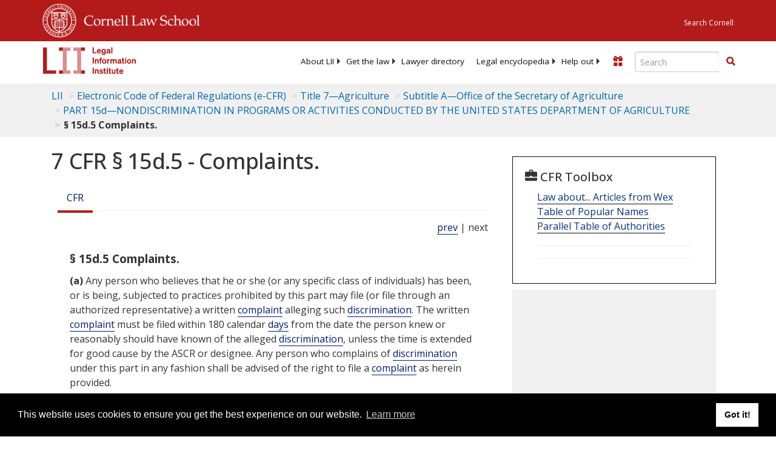

--- FILE ---
content_type: text/html; charset=UTF-8
request_url: https://www.law.cornell.edu/ajax/lii-fundraiser.php
body_size: -2
content:
{"enabled":"0","omitted":false,"onpage":"\/cfr\/text\/7\/15d.5"}

--- FILE ---
content_type: text/html; charset=utf-8
request_url: https://www.google.com/recaptcha/api2/aframe
body_size: 268
content:
<!DOCTYPE HTML><html><head><meta http-equiv="content-type" content="text/html; charset=UTF-8"></head><body><script nonce="Zaa12xn5BMNFwxg7bsOGCA">/** Anti-fraud and anti-abuse applications only. See google.com/recaptcha */ try{var clients={'sodar':'https://pagead2.googlesyndication.com/pagead/sodar?'};window.addEventListener("message",function(a){try{if(a.source===window.parent){var b=JSON.parse(a.data);var c=clients[b['id']];if(c){var d=document.createElement('img');d.src=c+b['params']+'&rc='+(localStorage.getItem("rc::a")?sessionStorage.getItem("rc::b"):"");window.document.body.appendChild(d);sessionStorage.setItem("rc::e",parseInt(sessionStorage.getItem("rc::e")||0)+1);localStorage.setItem("rc::h",'1769044320967');}}}catch(b){}});window.parent.postMessage("_grecaptcha_ready", "*");}catch(b){}</script></body></html>